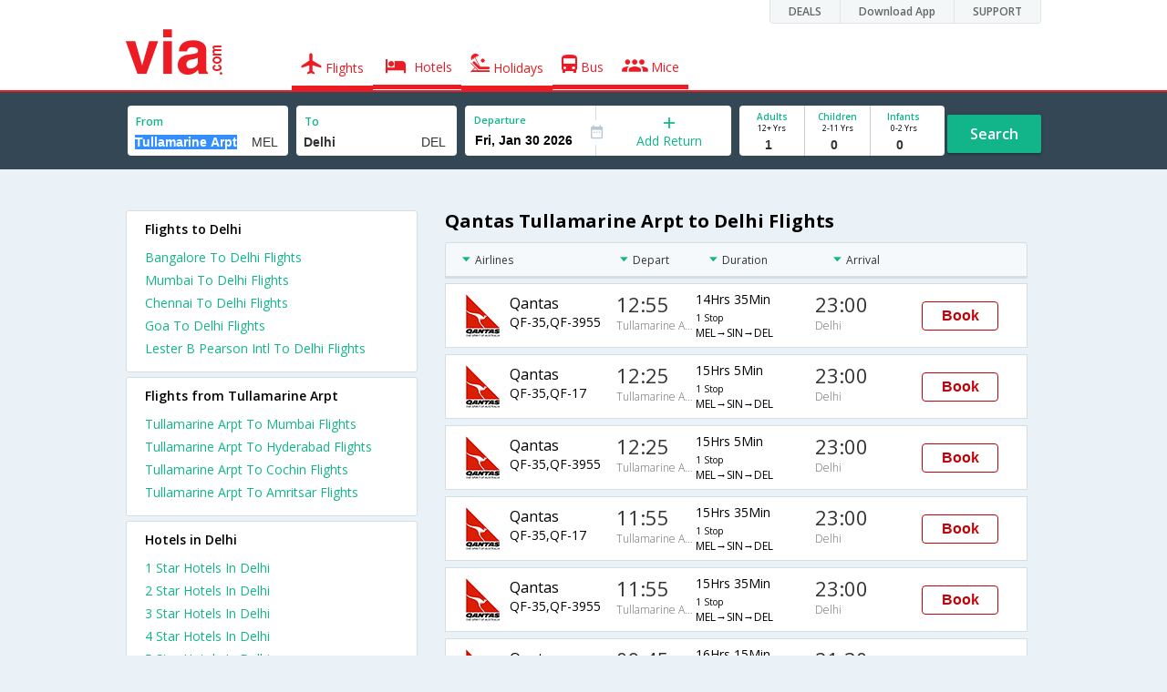

--- FILE ---
content_type: text/html
request_url: https://in.via.com/flight-tickets/qantas-flights-from-tullamarine-arpt-to-delhi
body_size: 6632
content:
<!doctype html><!--Set search box parameters--><html><head><meta http-equiv=Content-Type content="text/html; charset=utf-8"><meta charset=utf-8><meta name=format-detection content="telephone=no"><meta name=viewport content="width=device-width,initial-scale=1"><meta name=date content="Thu Dec 14 2017 11:40:39 GMT+0530 (IST)"><link href="//fonts.googleapis.com/css?family=Open+Sans:400,600,700,300,100" rel=stylesheet type=text/css><link rel=icon type=image/x-icon href=//images.via.com/static/img/general/favicon.ico><link rel=stylesheet href=//images.via.com/static/seo/static/stylesheets/via-seo.min.css><meta name=title content="Cheap Qantas Tullamarine Arpt to Delhi Flight Tickets - Via.com"><meta name=description content="Book Cheap Qantas flights from Tullamarine Arpt to Delhi. Use Code VIAINTL &amp; get up to  Rs.600 Off on Qantas Tullamarine Arpt Delhi flights. Check Tullamarine Arpt to Delhi Qantas flight schedule, offers &amp; status on Via.com"><meta name=keywords content="Tullamarine Arpt To Delhi Qantas Flights, Tullamarine Arpt To Delhi Qantas Flight Booking, Cheap Qantas Air Tickets From Tullamarine Arpt To Delhi, Qantas Flights From Tullamarine Arpt To Delhi, Tullamarine Arpt Delhi Qantas flights, Tullamarine Arpt Delhi Qantas schedules, Tullamarine Arpt Delhi Qantas flight ticket"><meta name=DC.title content="Cheap Qantas Tullamarine Arpt to Delhi Flight Tickets - Via.com"><meta name=twitter:title content="Cheap Qantas Tullamarine Arpt to Delhi Flight Tickets - Via.com"><meta name=twitter:description content="Book Cheap Qantas flights from Tullamarine Arpt to Delhi. Use Code VIAINTL &amp; get up to  Rs.600 Off on Qantas Tullamarine Arpt Delhi flights. Check Tullamarine Arpt to Delhi Qantas flight schedule, offers &amp; status on Via.com"><meta name=og:title content="Cheap Qantas Tullamarine Arpt to Delhi Flight Tickets - Via.com"><meta name=og:description content="Book Cheap Qantas flights from Tullamarine Arpt to Delhi. Use Code VIAINTL &amp; get up to  Rs.600 Off on Qantas Tullamarine Arpt Delhi flights. Check Tullamarine Arpt to Delhi Qantas flight schedule, offers &amp; status on Via.com"><title>Cheap Qantas Tullamarine Arpt to Delhi Flight Tickets - Via.com</title><!-- Google Tag Manager --><script>_vaGTM = [];</script><script>(function(w,d,s,l,i){w[l]=w[l]||[];w[l].push({'gtm.start':
    new Date().getTime(),event:'gtm.js'});var f=d.getElementsByTagName(s)[0],
    j=d.createElement(s),dl=l!='dataLayer'?'&l='+l:'';j.async=true;j.src=
    'https://www.googletagmanager.com/gtm.js?id='+i+dl;f.parentNode.insertBefore(j,f);
})(window,document,'script','_vaGTM','GTM-TL9VJSJ');</script><!-- End Google Tag Manager --><script>var pageOpts = pageOpts || {};
    pageOpts.env = "in";
    pageOpts.viewType = 'DESKTOP';
    pageOpts.currency = 'INR';
    pageOpts.currentEnv = "in";
    pageOpts.sysDate = '';
    pageOpts.isB2CEnv = true;
    pageOpts.pageId = "FLIGHT_TEMPLATE_FROM_A_TO_B_AIRLINE";
    pageOpts.productType = "Flight";
    pageOpts.pageType = "seo";
    pageOpts.accessToken = "553f5767-373f-4d98-9e6d-08fa87400a42";
    if (_vaGTM) {
        _vaGTM.push({pageOpts: pageOpts});
    }</script></head><body style="background-color: #ebf2f7"><header class="header u_white productsNav u_borderBottom u_gen-border-Btm-Red flt-wth m-hde"><div class=container><div class="row u_inlineblk u_width100 u_floatL"><div class="col-m-12 u_padL0 u_padR0"><div class="u_textR u_posR col-m-12 u_padL0 u_padR0"><div class="u_dispTable u_floatR hdr-curve-stick-border"><div class=customerNav><div><div class="element jsCustomerNavEl hideFromCustomer" id=DEALS><i class=secNavIcon></i> <a class=elementPad target=_blank href=/offers>DEALS</a></div><div class="element jsCustomerNavEl hideFromCustomer" id=DownloadApp><i class=secNavIcon></i> <a class=elementPad target=_blank href="http://play.google.com/store/apps/details?id=app.via&referrer=utm-country%3Did%26utm_source%3dHeader">Download App</a></div><div class="element jsCustomerNavEl hideFromCustomer" id=SUPPORT><i class=secNavIcon></i> <a class=elementPad target=_blank href=/contact-us>SUPPORT</a></div></div></div></div></div></div></div><div class="col-m-12 u_padL0 u_padR0"><div class="u_inlineblk col-m-2 u_padL0"><span class="icon-ViaLogo u_font50 u_clViaRed"></span></div><div class="u_inlineblk u_font14 col-m-10"><div class="u_padT16 u_clBlacklightbase hover-red u_font14 u_cursPoint u_floatL"><a class="u_txtDecoNone u_floatL product active" href=/flight-tickets><span class="u_pad10 u_floatL"><span class="icon nav-weight icon-flightProductNav"></span> Flights</span></a></div><div class="u_padT16 u_clBlacklightbase hover-red u_font14 u_cursPoint u_floatL"><a class="u_txtDecoNone u_floatL product active" href=/hotels><span class="u_pad10 u_floatL"><span class="icon nav-weight icon-hotelProductNav"></span> Hotels</span></a></div><div class="u_padT16 u_clBlacklightbase hover-red u_font14 u_cursPoint u_floatL"><a class="u_txtDecoNone u_floatL product active" href=/holidays><span class="u_pad10 u_floatL"><span class="icon nav-weight icon-holidayProductNav"></span> Holidays</span></a></div><div class="u_padT16 u_clBlacklightbase hover-red u_font14 u_cursPoint u_floatL"><a class="u_txtDecoNone u_floatL product active" href=/bus-tickets><span class="u_pad10 u_floatL"><span class="icon nav-weight icon-busProductNav"></span> Bus</span></a></div><div class="u_padT16 u_clBlacklightbase hover-red u_font14 u_cursPoint u_floatL"><a class="u_txtDecoNone u_floatL product active" href=/mice><span class="u_pad10 u_floatL"><span class="icon nav-weight icon-miceProductNav"></span> Mice</span></a></div></div></div></div></header><div class=d-hde><div class=via-m-header role=banner><a href="/flight-tickets/utm_source=google&utm_medium=flight-seo&utm_campaign=Tullamarine Arpt-Delhi" class="via-header-cell via-logo-cell" data-ajax=false data-role=none target=_blank><span class=icon-ViaLogo></span> </a><span class="via-header-cell via-header-cell-text">Flights </span><a href="/flight-tickets/utm_source=google&utm_medium=flight-seo&utm_campaign=Tullamarine Arpt-Delhi" class="via-header-cell via-logo-cell" data-ajax=false data-role=none style=float:right target=_blank><span class=icon-Search></span></a></div></div><div style=display:none class=isHomePageAv>{"isHomePage":true}</div><div style=display:none class=js-searchBoxOpts id=js-searchBoxOpts>{}</div><div style=display:none id=environmentVars>{}</div><div style=display:none id=utmDetails>utm_source=google&utm_medium=flight-seo&utm_campaign=Tullamarine Arpt-Delhi</div><div class="package-part v-bgbody flt-wth resBody" style="margin-bottom: 50px"><!--Set search box parameters--><div class="search-part flt-wth m-hde"><div class=container><div class=row><div style=display:none id=environmentVars>{"domesticCountryId":"101","currentEnv":"id","isB2CEnv":true,"currencyCode":"IDR","currencySymbol":"Rp","countryCode":"ID","countryName":"Indonesia","userRole":"U","isMobile":false,"languageSelected":"in"}</div><form name=flightSearchForm class=flightSearchForm autocomplete=off><div class=main-destntion-details><span class=input-detail-box><label>From</label><input type=text name=source placeholder="Type 3 letters" data-isdomestic=true data-country="" id=source value="Tullamarine Arpt" class="ui-autocomplete-input seo-input js-toolTip" autocomplete=off> <input readonly="" class=airCode value=MEL></span></div><div class=main-destntion-details><span class=input-detail-box><label>To</label><input type=text name=destination placeholder="Type 3 letters" data-country="" id=destination value=Delhi class="ui-autocomplete-input seo-input" autocomplete=off> <input readonly="" class=airCode value=DEL></span></div><div class=pngr-dep-dest-part><div class="SLElement flex"><div class="u_inlineBlk flex justify-center direction-column border-right u_width50 dateCont cInDateCont" style=""><label class="u_clViaGreen u_font11 u_padL10 u_fontW600">Departure</label><input type=text class="u_padL10 u_padB0 onward" placeholder="" readonly="" name=departure id=departure data-date="" value=""></div><div class="u_inlineBlk calIconHolder" style=width:13px><span class=icon-Calendar></span></div><div class="u_inlineBlk flex justify-center u_width47 direction-column dateCont cOutDateCont" onclick=selectRoundTrip() style=""><span class=u_textC><i class="icon-Plus u_font12 u_clViaGreen"></i> <span class="u_clViaGreen u_font14 u_dispBlock">Add Return</span></span></div><div class="return_date active_return_date u_invisible u_width47 u_inlineBlk flex justify-center direction-column border-right dateCont cInDateCont" style=""><label class="u_clViaGreen u_font11 u_padL10 u_fontW600 return_date u_invisible">Return <span class="disp_inline icon-close-div" onclick=selectOneway()><a style="text-decoration: none; cursor: pointer"><i class="icon-Close u_clViaRed u_textC"></i></a></span></label><input type=text class="u_padL10 u_padB0 onward" placeholder="" readonly="" name=return id=return data-date="" value=""></div></div></div><div class=pas-detaisl-list><div class="adt-chld-inf u_width100"><span class="slt-pass-details u_lnht1_4 counter-element adult"><span class="u_font10 u_fontW600 u_dispBlock u_clViaGreen">Adults</span> <span class="u_font9 u_dispBlock">12+ Yrs</span><label class=custom-sel-box><select class="custom-sel-box count" name=numAdults><option value=1 selected=selected>1</option><option value=2>2</option><option value=3>3</option><option value=4>4</option><option value=5>5</option><option value=6>6</option><option value=7>7</option><option value=8>8</option><option value=9>9</option></select></label></span><span class="slt-pass-details u_lnht1_4 counter-element child"><span class="u_font10 u_fontW600 u_dispBlock u_clViaGreen">Children</span> <span class="u_font9 u_dispBlock">2-11 Yrs</span><label class=custom-sel-box><select class="custom-sel-box count" name=numAdults><option value=0 selected=selected>0</option><option value=1>1</option><option value=2>2</option><option value=3>3</option><option value=4>4</option><option value=5>5</option><option value=6>6</option><option value=7>7</option><option value=8>8</option><option value=9>9</option></select></label></span><span class="slt-pass-details u_lnht1_4 counter-element infant"><span class="u_font10 u_fontW600 u_dispBlock u_clViaGreen">Infants</span> <span class="u_font9 u_dispBlock">0-2 Yrs</span><label class=custom-sel-box><select class="custom-sel-box count" name=numAdults><option value=0 selected=selected>0</option><option value=1>1</option><option value=2>2</option><option value=3>3</option><option value=4>4</option><option value=5>5</option><option value=6>6</option><option value=7>7</option><option value=8>8</option><option value=9>9</option></select></label></span></div></div><div id=search-flight-btn class="search-btn-part search-flight-btn"><a href=javascript:void(0) class="grn-btn u_fontW600 u_clWhite u_floatL u_marT15">Search</a></div></form><div style=display:none id=calHolidayList>{}</div></div></div></div><div class="container m-flt-wth"><div class="row resContainer"><div class="col-x-12 col-m-8 col-m-push-4 u_marTB30	m-marTB20"><h1 class="u_font20 u_marB10">Qantas Tullamarine Arpt to Delhi Flights</h1><div class="resultSet domestic"><div class=oneway><div class="sorters m-hde" style="width: 100%;display:block"><div class="airlines sortClass js-toolTipLeft" data-lowtype="Airlines - (A-Z)" data-hightype="Airlines - (Z-A)" data-normaltype=Airlines data-tip="Sort by Airlines names">Airlines</div><div class="depart sortClass js-toolTipLeft" data-lowtype="Depart - Early" data-hightype="Depart - Late" data-normaltype=Depart data-tip="Sort by Depart time from Hyderabad">Depart</div><div class="duration sortClass js-toolTipLeft" data-lowtype="Duration - Short" data-hightype="Duration - Long" data-normaltype=Duration data-tip="Sort by Total Duration" data-hasqtip=2>Duration</div><div class="arrival sortClass js-toolTipLeft" data-lowtype="Arrival - Early" data-hightype="Arrival - Late" data-normaltype=Arrival data-tip="Sort by Arrival time at Bangalore">Arrival</div></div><div class=result onclick=openFlightSearchMobile();><div class=u_htauto><div class=fltDet><div class=onFlt><div class=airline style=width:34%><!-- temporary styling --><div class=airLogo><img src=https://images.via.com/static/img/airlines/logos/QF.gif alt=QF height=50 width=50></div><div class=airDet><div class=name>Qantas</div><div class=fltNum>QF-35,QF-3955</div></div></div><div class=depTime><div class=time>12:55</div><div class="city m-hde">Tullamarine Arpt</div></div><div class=fltDur><div class=dur>14Hrs 35Min <span class="stops m-disblk"><font size=1>1 Stop</font></span></div><div class="route m-hde">MEL→SIN→DEL</div></div><div class=arrTime><div class=time>23:00</div><div class="city m-hde">Delhi</div></div></div></div><div class=priceDiv><div class="u_inlineblk u_width35 u_vertAlignMiddle"><button class="bookCTA u_marB5 search-flight-btn">Book</button></div></div></div></div><div class=result onclick=openFlightSearchMobile();><div class=u_htauto><div class=fltDet><div class=onFlt><div class=airline style=width:34%><!-- temporary styling --><div class=airLogo><img src=https://images.via.com/static/img/airlines/logos/QF.gif alt=QF height=50 width=50></div><div class=airDet><div class=name>Qantas</div><div class=fltNum>QF-35,QF-17</div></div></div><div class=depTime><div class=time>12:25</div><div class="city m-hde">Tullamarine Arpt</div></div><div class=fltDur><div class=dur>15Hrs 5Min <span class="stops m-disblk"><font size=1>1 Stop</font></span></div><div class="route m-hde">MEL→SIN→DEL</div></div><div class=arrTime><div class=time>23:00</div><div class="city m-hde">Delhi</div></div></div></div><div class=priceDiv><div class="u_inlineblk u_width35 u_vertAlignMiddle"><button class="bookCTA u_marB5 search-flight-btn">Book</button></div></div></div></div><div class=result onclick=openFlightSearchMobile();><div class=u_htauto><div class=fltDet><div class=onFlt><div class=airline style=width:34%><!-- temporary styling --><div class=airLogo><img src=https://images.via.com/static/img/airlines/logos/QF.gif alt=QF height=50 width=50></div><div class=airDet><div class=name>Qantas</div><div class=fltNum>QF-35,QF-3955</div></div></div><div class=depTime><div class=time>12:25</div><div class="city m-hde">Tullamarine Arpt</div></div><div class=fltDur><div class=dur>15Hrs 5Min <span class="stops m-disblk"><font size=1>1 Stop</font></span></div><div class="route m-hde">MEL→SIN→DEL</div></div><div class=arrTime><div class=time>23:00</div><div class="city m-hde">Delhi</div></div></div></div><div class=priceDiv><div class="u_inlineblk u_width35 u_vertAlignMiddle"><button class="bookCTA u_marB5 search-flight-btn">Book</button></div></div></div></div><div class=result onclick=openFlightSearchMobile();><div class=u_htauto><div class=fltDet><div class=onFlt><div class=airline style=width:34%><!-- temporary styling --><div class=airLogo><img src=https://images.via.com/static/img/airlines/logos/QF.gif alt=QF height=50 width=50></div><div class=airDet><div class=name>Qantas</div><div class=fltNum>QF-35,QF-17</div></div></div><div class=depTime><div class=time>11:55</div><div class="city m-hde">Tullamarine Arpt</div></div><div class=fltDur><div class=dur>15Hrs 35Min <span class="stops m-disblk"><font size=1>1 Stop</font></span></div><div class="route m-hde">MEL→SIN→DEL</div></div><div class=arrTime><div class=time>23:00</div><div class="city m-hde">Delhi</div></div></div></div><div class=priceDiv><div class="u_inlineblk u_width35 u_vertAlignMiddle"><button class="bookCTA u_marB5 search-flight-btn">Book</button></div></div></div></div><div class=result onclick=openFlightSearchMobile();><div class=u_htauto><div class=fltDet><div class=onFlt><div class=airline style=width:34%><!-- temporary styling --><div class=airLogo><img src=https://images.via.com/static/img/airlines/logos/QF.gif alt=QF height=50 width=50></div><div class=airDet><div class=name>Qantas</div><div class=fltNum>QF-35,QF-3955</div></div></div><div class=depTime><div class=time>11:55</div><div class="city m-hde">Tullamarine Arpt</div></div><div class=fltDur><div class=dur>15Hrs 35Min <span class="stops m-disblk"><font size=1>1 Stop</font></span></div><div class="route m-hde">MEL→SIN→DEL</div></div><div class=arrTime><div class=time>23:00</div><div class="city m-hde">Delhi</div></div></div></div><div class=priceDiv><div class="u_inlineblk u_width35 u_vertAlignMiddle"><button class="bookCTA u_marB5 search-flight-btn">Book</button></div></div></div></div><div class=result onclick=openFlightSearchMobile();><div class=u_htauto><div class=fltDet><div class=onFlt><div class=airline style=width:34%><!-- temporary styling --><div class=airLogo><img src=https://images.via.com/static/img/airlines/logos/QF.gif alt=QF height=50 width=50></div><div class=airDet><div class=name>Qantas</div><div class=fltNum>QF-29,QF-315</div></div></div><div class=depTime><div class=time>09:45</div><div class="city m-hde">Tullamarine Arpt</div></div><div class=fltDur><div class=dur>16Hrs 15Min <span class="stops m-disblk"><font size=1>1 Stop</font></span></div><div class="route m-hde">MEL→HKG→DEL</div></div><div class=arrTime><div class=time>21:30</div><div class="city m-hde">Delhi</div></div></div></div><div class=priceDiv><div class="u_inlineblk u_width35 u_vertAlignMiddle"><button class="bookCTA u_marB5 search-flight-btn">Book</button></div></div></div></div><div class=result onclick=openFlightSearchMobile();><div class=u_htauto><div class=fltDet><div class=onFlt><div class=airline style=width:34%><!-- temporary styling --><div class=airLogo><img src=https://images.via.com/static/img/airlines/logos/QF.gif alt=QF height=50 width=50></div><div class=airDet><div class=name>Qantas</div><div class=fltNum>QF-29,QF-317</div></div></div><div class=depTime><div class=time>09:45</div><div class="city m-hde">Tullamarine Arpt</div></div><div class=fltDur><div class=dur>16Hrs 15Min <span class="stops m-disblk"><font size=1>1 Stop</font></span></div><div class="route m-hde">MEL→HKG→DEL</div></div><div class=arrTime><div class=time>21:30</div><div class="city m-hde">Delhi</div></div></div></div><div class=priceDiv><div class="u_inlineblk u_width35 u_vertAlignMiddle"><button class="bookCTA u_marB5 search-flight-btn">Book</button></div></div></div></div><div class=result onclick=openFlightSearchMobile();><div class=u_htauto><div class=fltDet><div class=onFlt><div class=airline style=width:34%><!-- temporary styling --><div class=airLogo><img src=https://images.via.com/static/img/airlines/logos/QF.gif alt=QF height=50 width=50></div><div class=airDet><div class=name>Qantas</div><div class=fltNum>QF-404,QF-301</div></div></div><div class=depTime><div class=time>06:30</div><div class="city m-hde">Tullamarine Arpt</div></div><div class=fltDur><div class=dur>16Hrs 15Min <span class="stops m-disblk"><font size=1>1 Stop</font></span></div><div class="route m-hde">MEL→SYD→DEL</div></div><div class=arrTime><div class=time>18:15</div><div class="city m-hde">Delhi</div></div></div></div><div class=priceDiv><div class="u_inlineblk u_width35 u_vertAlignMiddle"><button class="bookCTA u_marB5 search-flight-btn">Book</button></div></div></div></div><div class=result onclick=openFlightSearchMobile();><div class=u_htauto><div class=fltDet><div class=onFlt><div class=airline style=width:34%><!-- temporary styling --><div class=airLogo><img src=https://images.via.com/static/img/airlines/logos/QF.gif alt=QF height=50 width=50></div><div class=airDet><div class=name>Qantas</div><div class=fltNum>QF-400,QF-301</div></div></div><div class=depTime><div class=time>06:00</div><div class="city m-hde">Tullamarine Arpt</div></div><div class=fltDur><div class=dur>16Hrs 20Min <span class="stops m-disblk"><font size=1>1 Stop</font></span></div><div class="route m-hde">MEL→SYD→DEL</div></div><div class=arrTime><div class=time>17:50</div><div class="city m-hde">Delhi</div></div></div></div><div class=priceDiv><div class="u_inlineblk u_width35 u_vertAlignMiddle"><button class="bookCTA u_marB5 search-flight-btn">Book</button></div></div></div></div><div class=result onclick=openFlightSearchMobile();><div class=u_htauto><div class=fltDet><div class=onFlt><div class=airline style=width:34%><!-- temporary styling --><div class=airLogo><img src=https://images.via.com/static/img/airlines/logos/QF.gif alt=QF height=50 width=50></div><div class=airDet><div class=name>Qantas</div><div class=fltNum>QF-400,QF-301</div></div></div><div class=depTime><div class=time>06:00</div><div class="city m-hde">Tullamarine Arpt</div></div><div class=fltDur><div class=dur>16Hrs 45Min <span class="stops m-disblk"><font size=1>1 Stop</font></span></div><div class="route m-hde">MEL→SYD→DEL</div></div><div class=arrTime><div class=time>18:15</div><div class="city m-hde">Delhi</div></div></div></div><div class=priceDiv><div class="u_inlineblk u_width35 u_vertAlignMiddle"><button class="bookCTA u_marB5 search-flight-btn">Book</button></div></div></div></div><div class=info><h2 class="u_font20 u_marB10 heading">FAQ about qantas Flights from Tullamarine Arpt to Delhi</h2><div class="faqs u_pad20"><p class="u_font14 u_textJ ques" style="font-weight: 600">Q. How much time does it take to fly from Tullamarine Arpt to Delhi ?</p><p class="u_font14 u_textJ ques">A. It takes 14Hrs 35Min to fly from Tullamarine Arpt to Delhi.</p><p class="u_font14 u_textJ ques" style="font-weight: 600">Q. When is the earliest flight from Tullamarine Arpt to Delhi ?</p><p class="u_font14 u_textJ ques">A. The earliest flight from Tullamarine Arpt to Delhi is at 06:00 and is operated by Qantas.</p><p class="u_font14 u_textJ ques" style="font-weight: 600">Q. How many flights are there from Tullamarine Arpt to Delhi ?</p><p class="u_font14 u_textJ ques">A. There are 260 flights from Tullamarine Arpt to Delhi.</p><p class="u_font14 u_textJ ques" style="font-weight: 600">Q. When is the last flight from Tullamarine Arpt to Delhi ?</p><p class="u_font14 u_textJ ques">A. The last flight from Tullamarine Arpt to Delhi is at 23:25 and is operated by Qantas.</p></div><!--CMS data section --></div></div></div></div><div class="col-x-12 col-m-4 col-m-pull-8 u_marT40 u_padL0"><div class="box u_padtb10lr20 u_marT5 u_floatL"><h2 class="u_font14 u_floatL u_dispBlock u_padB12 u_fontW600 u_mar0">Flights to Delhi</h2><a href=/flight-tickets/from-bangalore-to-delhi class="u_font14 u_fontW400 u_padB6 flt-wth u_clViaGreen u_txtDecoNone" target=_blank>Bangalore To Delhi Flights </a><a href=/flight-tickets/from-mumbai-to-delhi class="u_font14 u_fontW400 u_padB6 flt-wth u_clViaGreen u_txtDecoNone" target=_blank>Mumbai To Delhi Flights </a><a href=/flight-tickets/from-chennai-to-delhi class="u_font14 u_fontW400 u_padB6 flt-wth u_clViaGreen u_txtDecoNone" target=_blank>Chennai To Delhi Flights </a><a href=/flight-tickets/from-goa-to-delhi class="u_font14 u_fontW400 u_padB6 flt-wth u_clViaGreen u_txtDecoNone" target=_blank>Goa To Delhi Flights </a><a href=/flight-tickets/from-lester-b-pearson-intl-to-delhi class="u_font14 u_fontW400 u_padB6 flt-wth u_clViaGreen u_txtDecoNone" target=_blank>Lester B Pearson Intl To Delhi Flights</a></div><div class="box u_padtb10lr20 u_marT5 u_floatL"><h2 class="u_font14 u_floatL u_dispBlock u_padB12 u_fontW600 u_mar0">Flights from Tullamarine Arpt</h2><a href=/flight-tickets/from-tullamarine-arpt-to-mumbai class="u_font14 u_fontW400 u_padB6 flt-wth u_clViaGreen u_txtDecoNone" target=_blank>Tullamarine Arpt To Mumbai Flights</a> <a href=/flight-tickets/from-tullamarine-arpt-to-hyderabad class="u_font14 u_fontW400 u_padB6 flt-wth u_clViaGreen u_txtDecoNone" target=_blank>Tullamarine Arpt To Hyderabad Flights</a> <a href=/flight-tickets/from-tullamarine-arpt-to-cochin class="u_font14 u_fontW400 u_padB6 flt-wth u_clViaGreen u_txtDecoNone" target=_blank>Tullamarine Arpt To Cochin Flights</a> <a href=/flight-tickets/from-tullamarine-arpt-to-amritsar class="u_font14 u_fontW400 u_padB6 flt-wth u_clViaGreen u_txtDecoNone" target=_blank>Tullamarine Arpt To Amritsar Flights</a></div><div class="box u_padtb10lr20 u_marT5 u_floatL"><h2 class="u_font14 u_floatL u_dispBlock u_padB12 u_fontW600 u_mar0">Hotels in Delhi</h2><a href=/hotels/india/1-star-hotels-in-delhi class="u_font14 u_fontW400 u_padB6 flt-wth u_clViaGreen u_txtDecoNone txt-capitalize" target=_blank>1 star hotels in delhi </a><a href=/hotels/india/2-star-hotels-in-delhi class="u_font14 u_fontW400 u_padB6 flt-wth u_clViaGreen u_txtDecoNone txt-capitalize" target=_blank>2 star hotels in delhi </a><a href=/hotels/india/3-star-hotels-in-delhi class="u_font14 u_fontW400 u_padB6 flt-wth u_clViaGreen u_txtDecoNone txt-capitalize" target=_blank>3 star hotels in delhi </a><a href=/hotels/india/4-star-hotels-in-delhi class="u_font14 u_fontW400 u_padB6 flt-wth u_clViaGreen u_txtDecoNone txt-capitalize" target=_blank>4 star hotels in delhi </a><a href=/hotels/india/5-star-hotels-in-delhi class="u_font14 u_fontW400 u_padB6 flt-wth u_clViaGreen u_txtDecoNone txt-capitalize" target=_blank>5 star hotels in delhi </a><a href=/hotels/india/budget-hotels-in-delhi class="u_font14 u_fontW400 u_padB6 flt-wth u_clViaGreen u_txtDecoNone txt-capitalize" target=_blank>budget hotels in delhi </a><a href=/hotels/india/cheap-hotels-in-delhi class="u_font14 u_fontW400 u_padB6 flt-wth u_clViaGreen u_txtDecoNone txt-capitalize" target=_blank>cheap hotels in delhi </a><a href=/hotels/india/luxury-hotels-in-delhi class="u_font14 u_fontW400 u_padB6 flt-wth u_clViaGreen u_txtDecoNone txt-capitalize" target=_blank>luxury hotels in delhi</a></div><div class="box u_padtb10lr20 u_marT5 u_floatL"><h2 class="u_font14 u_floatL u_dispBlock u_padB12 u_fontW600 u_mar0">Top Routes from Delhi</h2><a href=/bus-tickets/from-delhi-to-manali class="u_font14 u_fontW400 u_padB6 flt-wth u_clViaGreen u_txtDecoNone" target=_blank>Delhi To Manali Buses </a><a href=/bus-tickets/from-delhi-to-lucknow class="u_font14 u_fontW400 u_padB6 flt-wth u_clViaGreen u_txtDecoNone" target=_blank>Delhi To Lucknow Buses </a><a href=/bus-tickets/from-delhi-to-bhuntar class="u_font14 u_fontW400 u_padB6 flt-wth u_clViaGreen u_txtDecoNone" target=_blank>Delhi To Bhuntar Buses </a><a href=/bus-tickets/from-delhi-to-jaipur class="u_font14 u_fontW400 u_padB6 flt-wth u_clViaGreen u_txtDecoNone" target=_blank>Delhi To Jaipur Buses </a><a href=/bus-tickets/from-delhi-to-chandigarh class="u_font14 u_fontW400 u_padB6 flt-wth u_clViaGreen u_txtDecoNone" target=_blank>Delhi To Chandigarh Buses </a><a href=/bus-tickets/from-delhi-to-kullu class="u_font14 u_fontW400 u_padB6 flt-wth u_clViaGreen u_txtDecoNone" target=_blank>Delhi To Kullu Buses </a><a href=/bus-tickets/from-delhi-to-katra class="u_font14 u_fontW400 u_padB6 flt-wth u_clViaGreen u_txtDecoNone" target=_blank>Delhi To Katra Buses </a><a href=/bus-tickets/from-delhi-to-kanpur class="u_font14 u_fontW400 u_padB6 flt-wth u_clViaGreen u_txtDecoNone" target=_blank>Delhi To Kanpur Buses </a><a href=/bus-tickets/from-delhi-to-dehradun class="u_font14 u_fontW400 u_padB6 flt-wth u_clViaGreen u_txtDecoNone" target=_blank>Delhi To Dehradun Buses </a><a href=/bus-tickets/from-delhi-to-haridwar class="u_font14 u_fontW400 u_padB6 flt-wth u_clViaGreen u_txtDecoNone" target=_blank>Delhi To Haridwar Buses</a></div></div></div></div></div><div class="searchbtn d-hde" style="position: fixed;text-align: center;width: 100%;bottom: 0"><a class="vm-buttons search-btn" id=search-flight-btn href="/flight-tickets/utm_source=google&utm_medium=flight-seo&utm_campaign=Tullamarine Arpt-Delhi" data-role=none data-ajax=false style="text-decoration: none;width: 100%;margin: 0px !important;font-size: 23px;border-radius: 0px;background: #ED1C24;color: white;padding: 15px 5px;text-align: center;box-shadow: 1px 2px 4px #666;border-radius: 3px;display: block">View Best Offers</a></div><div id=footerCont class=m-hde><!-- footer  --><div class="footer preFooter"><div class=container><div class=content><div class="group appsLink IN"><div class="inBlk u_width43"><h4>Download Via Mobile App & Get Amazing Discounts</h4><ul><li><a href="//play.google.com/store/apps/details?id=app.via&referrer=utm_source%3Dwebsitefooter" target=_blank><div class=GooglePlay-small></div></a></li><li><a href=//appsto.re/in/r6qG9.i target=_blank><div class=Istore-small></div></a></li></ul></div><div class="inBlk countryLinks u_width28"><h4>Country</h4><div class=countryList><div id=selectedList class=selectedList><div class="sprite India"></div>India <span class=low></span></div><div class=list id=listCont style=display:none><div class=eachCon><div class="sprite Singapore"></div><a href=//sg.via.com>Singapore</a></div><div class=eachCon><div class="sprite Indonesia"></div><a href=//www.via.id>Indonesia</a></div><div class=eachCon><div class="sprite Philippines"></div><a href=//via.com.ph>Philippines</a></div><div class=eachCon><div class="sprite UAE"></div><a href=//ae.via.com>UAE</a></div><div class=eachCon><div class="sprite India"></div><a href=//in.via.com>India</a></div><div class=eachCon><div class="sprite Thailand"></div><a href=//th.via.com>Thailand</a></div><div class=eachCon><div class="sprite Oman"></div><a href=//om.via.com>Oman</a></div><div class=eachCon><div class="sprite Saudi Arabia"></div><a href=//sa.via.com>Saudi Arabia</a></div><div class=eachCon><div class="sprite Hong Kong"></div><a href=//hk.via.com>Hong Kong</a></div></div></div></div><div class="inBlk socialMedia u_width28"><h4>Follow Us</h4><ul><a href=//www.facebook.com/viadotcom target=_blank><li class=fb></li></a><a href=//twitter.com/viadotcom target=_blank><li class=twt></li></a><a href=//www.youtube.com/user/ViadotcomOfficial target=_blank><li class=youTube></li></a><a href=//instagram.com/viadotcom/ target=_blank><li class=instagram></li></a><a href=//www.linkedin.com/company/via-com target=_blank><li class=linkedIn></li></a><a href=//plus.google.com/+viadotcom target=_blank><li class=googleP></li></a></ul></div></div></div></div></div><div class=footer><div class=container><div class=content><div class=group><div class=partition><ul><li class=head>Company</li><li><a href="/about?type=Us" target=_blank>About Us</a></li><li><a href="/about?type=Directors" target=_blank>Board of Directors</a></li><li><a href="/about?type=Press" target=_blank>Press</a></li><li><a href="/about?type=Investor" target=_blank>Investors</a></li></ul></div><div class="partition products-and-services"><ul><li class=head>Products & Services</li><li><a href=/flight-tickets target=_blank>Flights</a></li><li><a href=/hotels target=_blank>Hotels</a></li><li><a href=/holidays target=_blank>Holidays</a></li><li><a href=/bus-tickets target=_blank>Bus</a></li><li><a href=/mice target=_blank>Mice</a></li></ul></div><div class="partition support"><ul><li class=head>Support</li><li><a href=https://in.via.com/contact-us target=_blank>Contact</a></li><li><a href=http://blog.via.com/ target=_blank>Blog</a></li></ul></div><div class="partition Policies"><ul><li class=head>Policies&Terms</li><li><a href="https://in.via.com/static/csr_privacy_policy.html?v=01042016" target=_blank>CSR Policy</a></li><li><a href=https://in.via.com/static/privacypolicy.html target=_blank>Privacy Policy</a></li><li><a href=https://in.via.com/static/viacomterms.html target=_blank>Terms of Use</a></li><li><a href=http://blog.via.com/via-bug-bounty-program/ target=_blank>Bug Bounty</a></li></ul></div><div class="partition Suppliers"><ul><li class=head>For Suppliers & Affliates</li><li><a href=https://cards.via.com/viakeys target=_blank>Add Hotel</a></li><li><a href="http://www.viaworld.in/bdo?action1=MY_ACCOUNTS" target=_blank>Travel Agents</a></li><li><a href="https://corp.via.com/enterprise?utm_source=via&utm_medium=homepage&utm_campaign=signin-link#/" target=_blank>Corporates</a></li></ul></div></div><div class="group partners IN"><div class=inBlk><p></p><ul><li><div class="spriteIN PCI u_curPointer" onclick="JS_UTIL.CCPopUp('//seal.controlcase.com/', 3725135228);"></div></li></ul></div><div class="inBlk u_marR15"><p>Member Of</p><ul><li><div class="spriteIN IATA"></div></li><li><div class="spriteIN PATA"></div></li><li><div class="spriteIN TAFI"></div></li><li><div class="spriteIN TAAI"></div></li></ul></div><div class=inBlk><p>We Accept</p><ul><li class=u_marR10><i class="icon-Mastercard u_font22"></i></li><li class=u_marR10><i class="icon-Maestro u_font22"></i></li><li class=u_marR10><i class="icon-Visa u_font22"></i></li><li class=u_marR10><i class="icon-Amex u_font22"></i></li><li class=u_marR10><i class="icon-Rupay u_font22"></i></li></ul></div><div class=inBlk><p>Partners</p><div class="spriteIN TripAdviser-logo-grey"></div></div></div><div class="group clrbth"><p class=copyright>&copy; 2017 Via.com. All Rights Reserved</p></div></div></div></div></div><script src=//images.via.com/static/seo/static/js/min/jqueryMain.js></script><script>$( document ).ready( function(){
        function selectRoundTrip() {
            //document.flightSearchForm.returnType.value = "return";
            $(".returnDiv").attr("disabled", false);
            $('.cOutDateCont').addClass("u_invisible");
            $('.return_date ').removeClass("u_invisible");
            $('.active_return_date').removeClass("u_invisible");
        }

        function selectOneway() {
            $(".returnDiv").attr("disabled", true);
            $('.cOutDateCont').removeClass("u_invisible");
            $('.return_date ').addClass("u_invisible");
            $('.active_return_date').addClass("u_invisible");
            var today = new Date();
        }

        //    Set departure date
        $(function () {
            var currDate = JS_UTIL.adjustDate({days: 7}, new Date());
            depDate = DATE_FORMATTER.format(currDate, "ddd, mmm dd yyyy");
            var dataODate = DATE_FORMATTER.format(currDate, "mm/dd/yyyy");
            $('#departure').attr("data-date", dataODate.date);
            $('#departure').val(depDate.date);


        });

        function openFlightSearchMobile() {
            if (navigator.userAgent.match(/Android/i)
                || navigator.userAgent.match(/webOS/i)
                || navigator.userAgent.match(/iPhone/i)
                || navigator.userAgent.match(/iPad/i)
                || navigator.userAgent.match(/iPod/i)
                || navigator.userAgent.match(/BlackBerry/i)
                || navigator.userAgent.match(/Windows Phone/i)
            ) {
                window.location.href = "/flight-tickets/utm_source=google&utm_medium=flight-seo&utm_campaign=Tullamarine Arpt-Delhi";
            }
        }
    })</script><script src=//images.via.com/static/seo/static/js/min/utils.js></script><script>$(function(){
        $('#selectedList').click(function(){
            $('#listCont').toggle();
        });
        $('body').mouseup(function(e){
            var container  = $("#listCont");
            if(!container.is(e.target) && container.has(e.target).length === 0 && e.target !== $('#selectedList')[0]){
                container.hide();
            }
        });
    });</script><script src=https://apis.google.com/js/client:platform.js async defer=defer></script><script src=//images.via.com/static/seo/static/js/min/seoFlights.js></script></body></html>